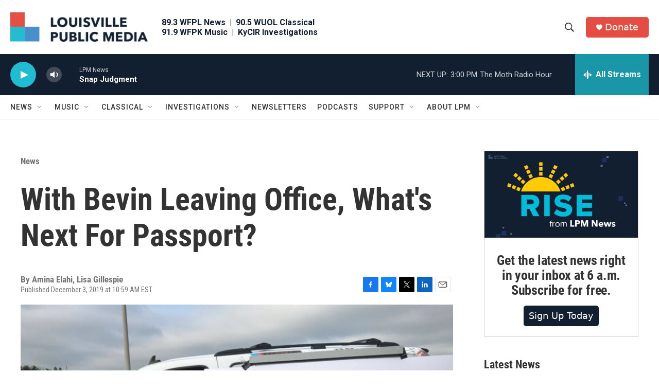

--- FILE ---
content_type: text/html; charset=utf-8
request_url: https://www.google.com/recaptcha/api2/aframe
body_size: 136
content:
<!DOCTYPE HTML><html><head><meta http-equiv="content-type" content="text/html; charset=UTF-8"></head><body><script nonce="TeGXpkT-sznMKiPZivxdXA">/** Anti-fraud and anti-abuse applications only. See google.com/recaptcha */ try{var clients={'sodar':'https://pagead2.googlesyndication.com/pagead/sodar?'};window.addEventListener("message",function(a){try{if(a.source===window.parent){var b=JSON.parse(a.data);var c=clients[b['id']];if(c){var d=document.createElement('img');d.src=c+b['params']+'&rc='+(localStorage.getItem("rc::a")?sessionStorage.getItem("rc::b"):"");window.document.body.appendChild(d);sessionStorage.setItem("rc::e",parseInt(sessionStorage.getItem("rc::e")||0)+1);localStorage.setItem("rc::h",'1769284097670');}}}catch(b){}});window.parent.postMessage("_grecaptcha_ready", "*");}catch(b){}</script></body></html>